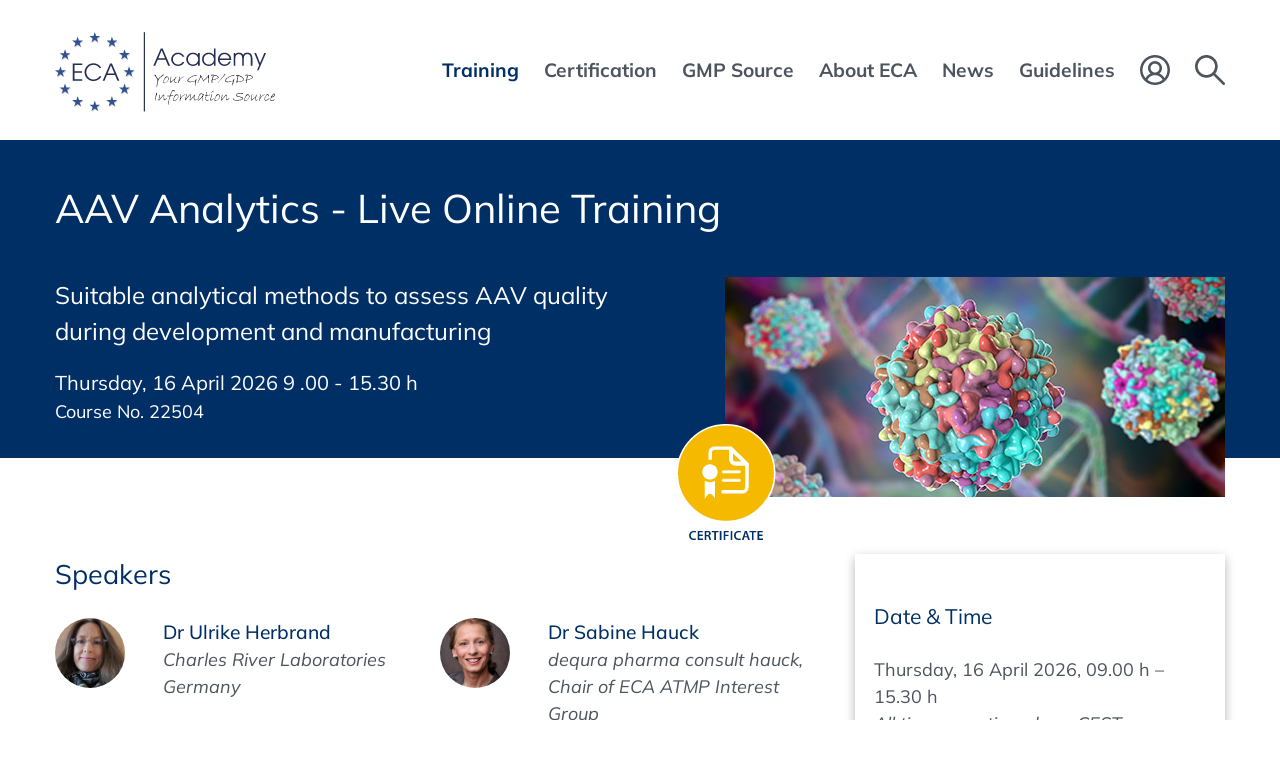

--- FILE ---
content_type: text/html; charset=UTF-8
request_url: https://www.gmp-compliance.org/training/gmp-course-conference/smart-aav-analytical-method-toolbox
body_size: 18085
content:
<!DOCTYPE html>
<html lang="en">
<head>
<link rel="preconnect" href="//privacy-proxy.usercentrics.eu">
<link rel="preload" href="//privacy-proxy.usercentrics.eu/latest/uc-block.bundle.js" as="script">
<script type="application/javascript" src="https://privacy-proxy.usercentrics.eu/latest/uc-block.bundle.js"></script>
<script>uc.deactivateBlocking(['BJ59EidsWQ',])</script>
      <meta charset="UTF-8">
    <title>AAV Analytics - Live Online Training - ECA Academy</title>
    <base href="https://www.gmp-compliance.org/">

          <meta name="robots" content="index,follow">
      <meta name="description" content="This course is addressed to all people involved in the day-to-day work of AAV with manufacturing, method development and optimisation and analysis. The course is designed so that participants with little or no experience, as well as those with years of experience, can learn new and important knowledge while working …">
      <meta name="generator" content="Contao Open Source CMS">
    
          <link rel="canonical" href="https://www.gmp-compliance.org/training/gmp-course-conference/smart-aav-analytical-method-toolbox">
    
    <meta name="viewport" content="width=device-width, initial-scale=1, user-scalable=yes">
        <link rel="stylesheet" href="assets/css/frontend.css,mobile-navigation.scss,megamenu.scss,animate.css,st...-c969b62a.css">        <script src="assets/js/jquery.min.js,mobile-navigation.js,ixan.js,injectinvisiblecss.js...-ec74b4f1.js"></script><script src="files/x-theme/dependencies/touchswipe/jquery.touchSwipe.min.js?v=fe352c30"></script><script>var c4g_rq = '';</script><style>.persons-container.persons-hide .person-container:nth-child(n+9) {display: none;}</style><link rel="shortcut icon" type="image/x-icon" href="files/custom/images/favicon.ico">
<link rel="apple-touch-icon-precomposed" href="files/custom/images/apple-touch-icon.png" />
  
<!-- Google Tag Manager -->
<script type="text/javascript">(function(w,d,s,l,i){w[l]=w[l]||[];w[l].push({'gtm.start':new Date().getTime(),event:'gtm.js'});var f=d.getElementsByTagName(s)[0],j=d.createElement(s),dl=l!='dataLayer'?'&l='+l:'';j.async=!0;j.src='https://www.googletagmanager.com/gtm.js?id='+i+dl;f.parentNode.insertBefore(j,f)})(window,document,'script','dataLayer','GTM-NHS3KL')</script>
<!-- End Google Tag Manager -->

</head>
<body id="top" class="no-script RightPanel">


      
<div class="custom">
      
<div id="body-top">
  <div class="inside">
    
<!-- indexer::stop -->
<div class="ce_body_top">

    
    
    <!-- body-top-header begin -->
    <div class="body-top-header original-header">
        <div class="grid-container">
                        <div class="grid-x">
                <div class="text-left shrink logo cell">
<div class="ce_image cell block">

        
  
  
<figure class="image_container">
      <a href="./" title="ECA Academy - ECA Academy">
  
  

<img src="assets/images/6/ECA-Academy-Logo-2463c7a9.svg" width="220" height="80" alt="ECA Academy - ECA Academy">


      </a>
  
  </figure>



</div>
  

</div><div class="text-right auto mobile-navigation-trigger main-navigation-mobile cell auto hide-for-large text-right"><div class="mnavbar"><div class="navbar bar-top"></div><div class="navbar bar-middle"></div><div class="navbar bar-bottom"></div></div></div><div class="text-right auto main-navigation-desktop cell show-for-large">
<!-- indexer::stop -->
<nav class="mod_navigation block">

  
  <a href="training/gmp-course-conference/smart-aav-analytical-method-toolbox#skipNavigation1" class="invisible">Skip navigation</a>

  

<!-- indexer::stop -->
<ul class="level_1">

    
        
            
                <li class="submenu trail first mega-menu">
                    <a href="training/all-gmp-courses-conferences" title="Training" class="submenu trail first" aria-haspopup="true" itemprop="url">
                        <span itemprop="name">Training</span>
                    </a>
                    

<!-- indexer::stop -->
<ul class="level_2">

    
        
            
                <li class="trail event-list-content first mega-menu-item">
                    <div class="menu-container">
                        <p><div class="ce_ContainerStart grid-container">

<div class="ce_ixelgen_headline_extended h3 mb-0 cell block">

        
  
                
                        <p class="headline_extended below"><strong class="h3">Subject Areas</strong></p>            
    


</div>

<div class="ce_hyperlink cell medium-4 block">

        
  
          <a href="training/gmp-courses-and-conferences-by-topic" class="hyperlink_txt" title="Full list of training courses by topic">Full list of training courses by topic</a>
      

</div>
<div class="ce_GridStart mt-10px grid-margin-x grid-x">

<div class="ce_hyperlink cell medium-4 block">

        
  
          <a href="training/gmp-courses-and-conferences-by-topic/gmp-basic-training-courses" class="hyperlink_txt" title="GMP Basic Training Courses">GMP Basic Training Courses</a>
      

</div>

<div class="ce_hyperlink cell medium-4 block">

        
  
          <a href="training/gmp-courses-and-conferences-by-topic/gmp-courses-conferences-quality-assurance" class="hyperlink_txt" title="Quality Assurance">Quality Assurance</a>
      

</div>

<div class="ce_hyperlink cell medium-4 block">

        
  
          <a href="training/all-gmp-courses-conferences/gmp-courses-and-conferences-by-topic/gmp-training-courses-qualified-person-qp" class="hyperlink_txt" title="Qualified Person &#40;QP&#41;">Qualified Person &#40;QP&#41;</a>
      

</div>

<div class="ce_hyperlink cell medium-4 block">

        
  
          <a href="training/gmp-courses-and-conferences-by-topic/gmp-courses-conferences-validation" class="hyperlink_txt" title="Validation / Qualification">Validation / Qualification</a>
      

</div>

<div class="ce_hyperlink cell medium-4 block">

        
  
          <a href="training/all-gmp-courses-conferences/gmp-courses-and-conferences-by-topic/gmp-training-courses-computer-validation" class="hyperlink_txt" title="Computer Validation / IT Compliance">Computer Validation / IT Compliance</a>
      

</div>

<div class="ce_hyperlink cell medium-4 block">

        
  
          <a href="training/gmp-courses-and-conferences-by-topic/artificial-intelligence-ai" class="hyperlink_txt" title="NEW! Artificial Intelligence &#40;AI&#41;">NEW! Artificial Intelligence &#40;AI&#41;</a>
      

</div>

<div class="ce_hyperlink cell medium-4 block">

        
  
          <a href="training/gmp-courses-and-conferences-by-topic/gmp-courses-conferences-quality-control" class="hyperlink_txt" title="Quality Control / Analytics">Quality Control / Analytics</a>
      

</div>

<div class="ce_hyperlink cell medium-4 block">

        
  
          <a href="training/all-gmp-courses-conferences/gmp-courses-and-conferences-by-topic/gmp-training-courses-general-microbiological-topics" class="hyperlink_txt" title="Microbiology / Hygiene">Microbiology / Hygiene</a>
      

</div>

<div class="ce_hyperlink cell medium-4 block">

        
  
          <a href="training/gmp-courses-and-conferences-by-topic/gmp-courses-conferences-technical-operations" class="hyperlink_txt" title="Pharmaceutical Technology">Pharmaceutical Technology</a>
      

</div>

<div class="ce_hyperlink cell medium-4 block">

        
  
          <a href="training/gmp-courses-and-conferences-by-topic/gmp-courses-conferences-aseptic-manufacturing" class="hyperlink_txt" title="Sterile Manufacturing">Sterile Manufacturing</a>
      

</div>

<div class="ce_hyperlink cell medium-4 block">

        
  
          <a href="training/all-gmp-courses-conferences/gmp-courses-and-conferences-by-topic/gmp-training-courses-others" class="hyperlink_txt" title="Other Manufacturing Areas">Other Manufacturing Areas</a>
      

</div>

<div class="ce_hyperlink cell medium-4 block">

        
  
          <a href="training/gmp-courses-and-conferences-by-topic/gmp-training-courses-packaging" class="hyperlink_txt" title="Packaging / Packaging Material">Packaging / Packaging Material</a>
      

</div>

<div class="ce_hyperlink cell medium-4 block">

        
  
          <a href="training/gmp-courses-and-conferences-by-topic/gmp-courses-conferences-storage-distribution-transportation" class="hyperlink_txt" title="Good Distribution Practice">Good Distribution Practice</a>
      

</div>

<div class="ce_hyperlink cell medium-4 block">

        
  
          <a href="training/gmp-courses-and-conferences-by-topic/gmp-courses-conferences-pharmaceutical-development" class="hyperlink_txt" title="Development">Development</a>
      

</div>

<div class="ce_hyperlink cell medium-4 block">

        
  
          <a href="training/gmp-courses-and-conferences-by-topic/gmp-training-courses-regulatory-affairs" class="hyperlink_txt" title="Regulatory Affairs">Regulatory Affairs</a>
      

</div>

<div class="ce_hyperlink cell medium-4 block">

        
  
          <a href="training/gmp-courses-and-conferences-by-topic/gmp-courses-conferences-biotechnology" class="hyperlink_txt" title="Biotechnology / Blood / ATMP">Biotechnology / Blood / ATMP</a>
      

</div>

<div class="ce_hyperlink cell medium-4 block">

        
  
          <a href="training/gmp-courses-and-conferences-by-topic/gmp-courses-conferences-apis-excipients" class="hyperlink_txt" title="APIs / Excipients">APIs / Excipients</a>
      

</div>

<div class="ce_hyperlink cell medium-4 block">

        
  
          <a href="training/gmp-courses-and-conferences-by-topic/gmp-training-courses-medical-devices" class="hyperlink_txt" title="Medical Devices">Medical Devices</a>
      

</div>
</div>

<div class="ce_ixelgen_headline_extended h3 mb-0 mt-2 cell block">

        
  
                
                        <p class="headline_extended below"><strong class="h3">Training Format</strong></p>            
    


</div>
<div class="ce_GridStart grid-margin-x grid-x">

<div class="ce_hyperlink cell medium-4 block">

        
  
          <a href="/searchresults?type=ONSITE" class="hyperlink_txt" title="Onsite - In Conference Hotel">Onsite - In Conference Hotel</a>
      

</div>

<div class="ce_hyperlink cell medium-4 block">

        
  
          <a href="/searchresults?type=ONLINE" class="hyperlink_txt" title="Online">Online</a>
      

</div>

<div class="ce_hyperlink cell medium-4 block">

        
  
          <a href="/searchresults?type=RECORDING" class="hyperlink_txt" title="Recording / On Demand">Recording / On Demand</a>
      

</div>
</div>

<div class="ce_ixelgen_headline_extended h3 mb-0 mt-2 cell block">

        
  
                
                        <p class="headline_extended below"><strong class="h3">Top Events</strong></p>            
    


</div>
<div class="ce_GridStart grid-margin-x grid-x">

<div class="ce_hyperlink cell medium-4 block">

        
  
          <a href="training/top-events" class="hyperlink_txt" title="Top Events">Top Events</a>
      

</div>
</div>

<div class="ce_ixelgen_headline_extended h3 mb-0 mt-2 cell block">

        
  
                
                        <p class="headline_extended below"><strong class="h3">Additional Services</strong></p>            
    


</div>
<div class="ce_GridStart grid-margin-x grid-x">

<div class="ce_hyperlink cell medium-4 block">

        
  
          <a href="training/gmp-gdp-in-house-trainings" class="hyperlink_txt" title="In-House Training Courses">In-House Training Courses</a>
      

</div>

<div class="ce_hyperlink cell medium-4 block">

        
  
          <a href="on-demand-online-training/gmp-gdp-elearning" class="hyperlink_txt" title="E-Learning">E-Learning</a>
      

</div>
</div>

<div class="ce_ixelgen_headline_extended h3 mb-0 mt-2 cell block">

        
  
                
                        <p class="headline_extended below"><strong class="h3">Further Information</strong></p>            
    


</div>
<div class="ce_GridStart grid-margin-x grid-x">

<div class="ce_hyperlink cell medium-4 block">

        
  
          <a href="training/online-training-technical-information" class="hyperlink_txt" title="Technical Information">Technical Information</a>
      

</div>

<div class="ce_hyperlink cell medium-4 block">

        
  
          <a href="training/exhibitions-and-sponsoring" class="hyperlink_txt" title="Exhibitions and Sponsoring">Exhibitions and Sponsoring</a>
      

</div>
</div>
</div>
  
</p>                    </div>
                    <a href="training/all-gmp-courses-conferences" title="All GMP Courses &amp; Conferences" class="trail event-list-content first default"  itemprop="url">
                        <span itemprop="name">Events Overview</span>
                    </a>
                                    </li>

            
        
    
        
            
                <li class="default">
                    <a href="training/gmp-courses-and-conferences-by-topic" title="GMP Training Courses &amp; Conferences by topic" itemprop="url">
                        <span itemprop="name">Events by Topic</span>
                    </a>
                                    </li>

            
        
    
        
            
                <li class="event-list-content default">
                    <a href="training/top-events" title="Top Events" class="event-list-content" itemprop="url">
                        <span itemprop="name">Top Events</span>
                    </a>
                                    </li>

            
        
    
        
            
                <li class="event-list-content default">
                    <a href="searchresults?type=ONSITE" title="Onsite - In Conference Hotel" class="event-list-content" itemprop="url">
                        <span itemprop="name">Onsite - In Conference Hotel</span>
                    </a>
                                    </li>

            
        
    
        
            
                <li class="event-list-content default">
                    <a href="searchresults?type=ONLINE" title="Online" class="event-list-content" itemprop="url">
                        <span itemprop="name">Online</span>
                    </a>
                                    </li>

            
        
    
        
            
                <li class="event-list-content default">
                    <a href="searchresults?type=RECORDING" title="Recording / On Demand" class="event-list-content" itemprop="url">
                        <span itemprop="name">Recording / On Demand</span>
                    </a>
                                    </li>

            
        
    
        
            
                <li class="submenu default">
                    <a href="training/gmp-gdp-in-house-trainings" title="Additional Services" class="submenu" aria-haspopup="true" itemprop="url">
                        <span itemprop="name">Additional Services</span>
                    </a>
                    

<!-- indexer::stop -->
<ul class="level_3">

    
        
            
                <li class="first default">
                    <a href="training/gmp-gdp-in-house-trainings" title="GMP and GDP In-house Training Programme" class="first" itemprop="url">
                        <span itemprop="name">Inhouse Training Programme</span>
                    </a>
                                    </li>

            
        
    
        
            
                <li class="last default">
                    <a href="on-demand-online-training/gmp-gdp-elearning" title="GMP and GDP eLearning" class="last" itemprop="url">
                        <span itemprop="name">GMP/GDP eLearning</span>
                    </a>
                                    </li>

            
        
    
</ul>
<!-- indexer::continue -->
                </li>

            
        
    
        
            
                <li class="submenu default">
                    <a href="training/online-training-technical-information" title="Further Information" class="submenu" aria-haspopup="true" itemprop="url">
                        <span itemprop="name">Further Information</span>
                    </a>
                    

<!-- indexer::stop -->
<ul class="level_3">

    
        
            
                <li class="membership first default">
                    <a href="training/online-training-technical-information" title="Online Training - Technical Information" class="membership first" itemprop="url">
                        <span itemprop="name">Technical Information</span>
                    </a>
                                    </li>

            
        
    
        
            
                <li class="last default">
                    <a href="training/exhibitions-and-sponsoring" title="Conferences - Exhibition and Sponsoring" class="last" itemprop="url">
                        <span itemprop="name">Exhibitions & Sponsoring</span>
                    </a>
                                    </li>

            
        
    
</ul>
<!-- indexer::continue -->
                </li>

            
        
    
        
            
                <li class="membership last default">
                    <a href="go-green" title="GOGREEN - Concept Heidelberg sends carbon neutral klimaneutral" class="membership last" itemprop="url">
                        <span itemprop="name">GoGreen</span>
                    </a>
                                    </li>

            
        
    
</ul>
<!-- indexer::continue -->
                </li>

            
        
    
        
            
                <li class="submenu mega-menu">
                    <a href="certification/gmp-gdp-certification-programme" title="Certification" class="submenu" aria-haspopup="true" itemprop="url">
                        <span itemprop="name">Certification</span>
                    </a>
                    

<!-- indexer::stop -->
<ul class="level_2">

    
        
            
                <li class="first mega-menu-item">
                    <div class="menu-container">
                        <p><div class="ce_ContainerStart grid-container">

<div class="ce_ixelgen_headline_extended h3 mb-0 cell block">

        
  
                
                        <p class="headline_extended below"><strong class="h3">All GMP/GDP Certification Programmes</strong></p>            
    


</div>
<div class="ce_GridStart grid-margin-x grid-x">

<div class="ce_hyperlink cell large-4 block">

        
  
          <a href="certification/gmp-gdp-certification-programme" class="hyperlink_txt" title="More Information about the Certification Scheme">More Information about the Certification Scheme</a>
      

</div>

<div class="navigation-3-cols cell mt-1"><!-- indexer::stop -->
      <div class="layout_latest layout_latest_megamenu ce_hyperlink cell arc_6 block  first even">  
  <a href="certification/gmp-gdp-certification-program/eca-certified-data-integrity-manager" class="hyperlink_txt" title="ECA Certified Data Integrity Manager">Data Integrity Manager</a>
</div><div class="layout_latest layout_latest_megamenu ce_hyperlink cell arc_6 block  odd">  
  <a href="certification/gmp-gdp-certification-program/eca-certified-validation-manager" class="hyperlink_txt" title="ECA Certified Validation Manager">Validation Manager</a>
</div><div class="layout_latest layout_latest_megamenu ce_hyperlink cell arc_6 block  even">  
  <a href="certification/gmp-gdp-certification-program/eca-certified-quality-assurance-manager" class="hyperlink_txt" title="ECA Certified Quality Assurance Manager">Quality Assurance Manager</a>
</div><div class="layout_latest layout_latest_megamenu ce_hyperlink cell arc_6 block  odd">  
  <a href="certification/gmp-gdp-certification-program/eca-certified-api-production-manager" class="hyperlink_txt" title="ECA Certified API Production Manager">API Production Manager</a>
</div><div class="layout_latest layout_latest_megamenu ce_hyperlink cell arc_6 block  even">  
  <a href="certification/gmp-gdp-certification-program/eca-certified-quality-control-manager" class="hyperlink_txt" title="ECA Certified Quality Control Manager">Quality Control Manager</a>
</div><div class="layout_latest layout_latest_megamenu ce_hyperlink cell arc_6 block  odd">  
  <a href="certification/gmp-gdp-certification-program/eca-certified-technical-operations-manager" class="hyperlink_txt" title="ECA Certified Technical Operations Manager">Technical Operations Manager</a>
</div><div class="layout_latest layout_latest_megamenu ce_hyperlink cell arc_6 block  even">  
  <a href="certification/gmp-gdp-certification-program/eca-certified-computer-validation-manager" class="hyperlink_txt" title="ECA Certified Computer Validation Manager">Computer Validation Manager</a>
</div><div class="layout_latest layout_latest_megamenu ce_hyperlink cell arc_6 block  odd">  
  <a href="certification/gmp-gdp-certification-program/eca-certified-regulatory-affairs-manager" class="hyperlink_txt" title="ECA Certified Regulatory Affairs Manager">Regulatory Affairs Manager</a>
</div><div class="layout_latest layout_latest_megamenu ce_hyperlink cell arc_6 block  even">  
  <a href="certification/gmp-gdp-certification-program/eca-certified-microbiological-laboratory-manager" class="hyperlink_txt" title="ECA Certified Microbiological Laboratory Manager">Microbiological Laboratory Manager</a>
</div><div class="layout_latest layout_latest_megamenu ce_hyperlink cell arc_6 block  odd">  
  <a href="certification/gmp-gdp-certification-program/eca-certified-sterile-production-manager" class="hyperlink_txt" title="ECA Certified Sterile Production Manager">Sterile Production Manager</a>
</div><div class="layout_latest layout_latest_megamenu ce_hyperlink cell arc_6 block  even">  
  <a href="certification/gmp-gdp-certification-program/eca-certified-pharmaceutical-development-manager" class="hyperlink_txt" title="ECA Certified Pharmaceutical Development Manager">Pharmaceutical Development Manager</a>
</div><div class="layout_latest layout_latest_megamenu ce_hyperlink cell arc_6 block  odd">  
  <a href="certification/gmp-gdp-certification-program/eca-certified-biotech-manager" class="hyperlink_txt" title="ECA Certified Biotech Manager">Biotech Manager</a>
</div><div class="layout_latest layout_latest_megamenu ce_hyperlink cell arc_6 block  even">  
  <a href="certification/gmp-gdp-certification-program/eca-certified-gmp-auditor" class="hyperlink_txt" title="ECA Certified GMP Auditor">GMP Auditor</a>
</div><div class="layout_latest layout_latest_megamenu ce_hyperlink cell arc_6 block  odd">  
  <a href="certification/gmp-gdp-certification-program/eca-certified-gdp-compliance-manager" class="hyperlink_txt" title="ECA Certified GDP Compliance Manager">GDP Compliance Manager</a>
</div><div class="layout_latest layout_latest_megamenu ce_hyperlink cell arc_6 block  last even">  
  <a href="certification/gmp-gdp-certification-program/eca-certified-packaging-manager" class="hyperlink_txt" title="ECA Certified Packaging Manager">Packaging Manager</a>
</div>  <!-- indexer::continue -->

</div></div>

<div class="ce_ixelgen_headline_extended h3 mb-0 mt-2 cell block">

        
  
                
                        <p class="headline_extended below"><strong class="h3">What Certification do we offer?</strong></p>            
    


</div>
<div class="ce_GridStart grid-margin-x grid-x">

<div class="ce_hyperlink cell large-4 block">

        
  
          <a href="certification/gmp-gdp-training-certificate/proof-your-qualification" class="hyperlink_txt" title="GMP/GDP Certificate for Participants">GMP/GDP Certificate for Participants</a>
      

</div>
</div>
</div>
  
</p>                    </div>
                    <a href="certification/gmp-gdp-certification-programme" title="GMP and GDP Certification Programme" class="first default"  itemprop="url">
                        <span itemprop="name">GMP and GDP Certification Programme</span>
                    </a>
                                    </li>

            
        
    
        
            
                <li class="last default">
                    <a href="certification/gmp-gdp-training-certificate/proof-your-qualification" title="GMP/GDP Certificate  – Proof of your Qualification" class="last" itemprop="url">
                        <span itemprop="name">GMP/GDP Certificate</span>
                    </a>
                                    </li>

            
        
    
</ul>
<!-- indexer::continue -->
                </li>

            
        
    
        
            
                <li class="submenu mega-menu">
                    <a href="what-is-gmp" title="Services" class="submenu" aria-haspopup="true" itemprop="url">
                        <span itemprop="name">GMP Source</span>
                    </a>
                    

<!-- indexer::stop -->
<ul class="level_2">

    
        
            
                <li class="submenu first mega-menu-item">
                    <div class="menu-container">
                        <div class="ce_ContainerStart grid-container">

<div class="ce_ixelgen_headline_extended h3 mb-0 cell block">

        
  
                
                        <p class="headline_extended below"><strong class="h3">GMP Information and Databases</strong></p>            
    


</div>
<div class="ce_GridStart grid-margin-x grid-x">

<div class="ce_hyperlink cell large-4 block">

        
  
          <a href="what-is-gmp" class="hyperlink_txt" title="What is GMP?">What is GMP?</a>
      

</div>

<div class="ce_hyperlink cell large-4 block">

        
  
          <a href="gmp-inspection-databases" class="hyperlink_txt" title="GMP Inspection Databases">GMP Inspection Databases</a>
      

</div>

<div class="ce_hyperlink cell large-4 block">

        
  
          <a href="training/gmp-gdp-training-matrix" class="hyperlink_txt" title="GMP/GDP Matrix">GMP/GDP Matrix</a>
      

</div>

<div class="ce_hyperlink cell large-4 block">

        
  
          <a href="gmp-app" class="hyperlink_txt" title="GMP Web App">GMP Web App</a>
      

</div>

<div class="ce_hyperlink cell large-4 block">

        
  
          <a href="guidelines/gmp-guidelines-download" class="hyperlink_txt" title="International GMP Guides">International GMP Guides</a>
      

</div>

<div class="ce_hyperlink cell large-4 block">

        
  
          <a href="glossary-of-terms-und-abbreviations" class="hyperlink_txt" title="Glossary of Terms und Abbreviations">Glossary of Terms und Abbreviations</a>
      

</div>
</div>

<div class="ce_ixelgen_headline_extended h3 mb-0 mt-2 cell block">

        
  
                
                        <p class="headline_extended below"><strong class="h3">Publications</strong></p>            
    


</div>
<div class="ce_GridStart grid-margin-x grid-x">

<div class="ce_hyperlink cell large-4 block">

        
  
          <a href="publications/gmp-reports" class="hyperlink_txt" title="GMP Report">GMP Report</a>
      

</div>

<div class="ce_hyperlink cell large-4 block">

        
  
          <a href="gmp-journal" class="hyperlink_txt" title="GMP Journal">GMP Journal</a>
      

</div>

<div class="ce_hyperlink cell large-4 block">

        
  
          <a href="publications/gmp-publications" class="hyperlink_txt" title="GMP/GDP Publications">GMP/GDP Publications</a>
      

</div>

<div class="ce_hyperlink cell large-4 block">

        
  
          <a href="publications/gmp-q-a-guide" class="hyperlink_txt" title="Q&A Guide">Q&A Guide</a>
      

</div>
</div>

<div class="ce_ixelgen_headline_extended h3 mb-0 mt-2 cell block">

        
  
                
                        <p class="headline_extended below"><strong class="h3">GMP Links</strong></p>            
    


</div>
<div class="ce_GridStart grid-margin-x grid-x">

<div class="ce_hyperlink cell large-4 block">

        
  
          <a href="guidelines/links/link-navigator" class="hyperlink_txt" title="Link-Navigator">Link-Navigator</a>
      

</div>

<div class="ce_hyperlink cell large-4 block">

        
  
          <a href="guidelines/links/links-gmp-newsreader" class="hyperlink_txt" title="GMP-Newsreader">GMP-Newsreader</a>
      

</div>

<div class="ce_hyperlink cell large-4 block">

        
  
          <a href="guidelines/links/links-gmp-regulations" class="hyperlink_txt" title="GMP-Regulations">GMP-Regulations</a>
      

</div>

<div class="ce_hyperlink cell large-4 block">

        
  
          <a href="guidelines/links/links-pharmaceutical-associations" class="hyperlink_txt" title="Pharmaceutical Associations">Pharmaceutical Associations</a>
      

</div>

<div class="ce_hyperlink cell large-4 block">

        
  
          <a href="guidelines/links/links-regulatory-authorities" class="hyperlink_txt" title="Regulatory Authorities">Regulatory Authorities</a>
      

</div>

<div class="ce_hyperlink cell large-4 block">

        
  
          <a href="guidelines/links/links-others" class="hyperlink_txt" title="Others">Others</a>
      

</div>
</div>
</div>
  
                    </div>
                    <a href="what-is-gmp" title="GMP Information and Databases" class="submenu first default"  aria-haspopup="true" itemprop="url">
                        <span itemprop="name">GMP Information and Databases</span>
                    </a>
                    

<!-- indexer::stop -->
<ul class="level_3">

    
        
            
                <li class="first default">
                    <a href="what-is-gmp" title="What is GMP?" class="first" itemprop="url">
                        <span itemprop="name">What is GMP?</span>
                    </a>
                                    </li>

            
        
    
        
            
                <li class="default">
                    <a href="gmp-inspection-databases" title="GMP Inspection Databases" itemprop="url">
                        <span itemprop="name">GMP Inspection Databases</span>
                    </a>
                                    </li>

            
        
    
        
            
                <li class="default">
                    <a href="training/gmp-gdp-training-matrix" title="GMP/GDP Training Matrix" itemprop="url">
                        <span itemprop="name">GMP/GDP Training Matrix</span>
                    </a>
                                    </li>

            
        
    
        
            
                <li class="default">
                    <a href="glossary-of-terms-und-abbreviations" title="Glossary of Terms und Abbreviations" itemprop="url">
                        <span itemprop="name">Glossary of Terms und Abbreviations</span>
                    </a>
                                    </li>

            
        
    
        
            
                <li class="default">
                    <a href="gmp-app" title="GMP WebApp from ECA" itemprop="url">
                        <span itemprop="name">GMP Web App</span>
                    </a>
                                    </li>

            
        
    
        
            
                <li class="link-navigator last default">
                    <a href="guidelines/gmp-guidelines-download" title="GMP Guidelines - Downloads" class="link-navigator last" itemprop="url">
                        <span itemprop="name">International GMP Guides</span>
                    </a>
                                    </li>

            
        
    
</ul>
<!-- indexer::continue -->
                </li>

            
        
    
        
            
                <li class="submenu default">
                    <a href="publications/gmp-reports" title="Publications" class="submenu" aria-haspopup="true" itemprop="url">
                        <span itemprop="name">Publications</span>
                    </a>
                    

<!-- indexer::stop -->
<ul class="level_3">

    
        
            
                <li class="publications first default">
                    <a href="publications/gmp-reports" title="GMP Reports" class="publications first" itemprop="url">
                        <span itemprop="name">GMP Reports</span>
                    </a>
                                    </li>

            
        
    
        
            
                <li class="default">
                    <a href="gmp-journal" title="GMP Journal" itemprop="url">
                        <span itemprop="name">GMP Journal</span>
                    </a>
                                    </li>

            
        
    
        
            
                <li class="publications default">
                    <a href="publications/gmp-publications" title="GMP/GDP Publications" class="publications" itemprop="url">
                        <span itemprop="name">GMP/GDP Publications</span>
                    </a>
                                    </li>

            
        
    
        
            
                <li class="guide last default">
                    <a href="publications/gmp-q-a-guide" title="GMP Question and Answer Guide" class="guide last" itemprop="url">
                        <span itemprop="name">Q&amp;A Guide</span>
                    </a>
                                    </li>

            
        
    
</ul>
<!-- indexer::continue -->
                </li>

            
        
    
        
            
                <li class="submenu last default">
                    <a href="guidelines/links/link-navigator" title="GMP Links" class="submenu last" aria-haspopup="true" itemprop="url">
                        <span itemprop="name">GMP Links</span>
                    </a>
                    

<!-- indexer::stop -->
<ul class="level_3">

    
        
            
                <li class="link-navigator first default">
                    <a href="guidelines/links/link-navigator" title="Link-Navigator" class="link-navigator first" itemprop="url">
                        <span itemprop="name">Links - Navigator</span>
                    </a>
                                    </li>

            
        
    
        
            
                <li class="default">
                    <a href="guidelines/links/links-gmp-newsreader" title="Links - GMP-Newsreader" itemprop="url">
                        <span itemprop="name">Links - GMP-Newsreader</span>
                    </a>
                                    </li>

            
        
    
        
            
                <li class="default">
                    <a href="guidelines/links/links-gmp-regulations" title="Links - GMP-Regulations" itemprop="url">
                        <span itemprop="name">Links - GMP-Regulations</span>
                    </a>
                                    </li>

            
        
    
        
            
                <li class="annual-meetings default">
                    <a href="guidelines/links/links-pharmaceutical-associations" title="Links - Pharmaceutical Associations" class="annual-meetings" itemprop="url">
                        <span itemprop="name">Links - Pharmaceutical Associations</span>
                    </a>
                                    </li>

            
        
    
        
            
                <li class="annual-meetings default">
                    <a href="guidelines/links/links-regulatory-authorities" title="Links - Regulatory Authorities" class="annual-meetings" itemprop="url">
                        <span itemprop="name">Links - Regulatory Authorities</span>
                    </a>
                                    </li>

            
        
    
        
            
                <li class="annual-meetings last default">
                    <a href="guidelines/links/links-others" title="Links - Others" class="annual-meetings last" itemprop="url">
                        <span itemprop="name">Links - Others</span>
                    </a>
                                    </li>

            
        
    
</ul>
<!-- indexer::continue -->
                </li>

            
        
    
</ul>
<!-- indexer::continue -->
                </li>

            
        
    
        
            
                <li class="submenu mega-menu">
                    <a href="about-the-academy" title="About ECA" class="submenu" aria-haspopup="true" itemprop="url">
                        <span itemprop="name">About ECA</span>
                    </a>
                    

<!-- indexer::stop -->
<ul class="level_2">

    
        
            
                <li class="submenu first mega-menu-item">
                    <div class="menu-container">
                        <div class="ce_ContainerStart grid-container">

<div class="ce_ixelgen_headline_extended h3 mb-0 cell block">

        
  
                
                        <p class="headline_extended below"><strong class="h3">About us</strong></p>            
    


</div>
<div class="ce_GridStart grid-margin-x grid-x">

<div class="ce_hyperlink cell medium-4 block">

        
  
          <a href="about-the-academy" class="hyperlink_txt" title="About the Academy">About the Academy</a>
      

</div>

<div class="ce_hyperlink cell medium-4 block">

        
  
          <a href="about-eca/about-the-foundation" class="hyperlink_txt" title="About the Foundation">About the Foundation</a>
      

</div>

<div class="ce_hyperlink cell medium-4 block">

        
  
          <a href="about-eca/interest-working-groups" class="hyperlink_txt" title="Interest & Working Groups">Interest & Working Groups</a>
      

</div>
</div>

<div class="ce_ixelgen_headline_extended h3 mb-0 mt-2 cell block">

        
  
                
                        <p class="headline_extended below"><strong class="h3">Services</strong></p>            
    


</div>
<div class="ce_GridStart grid-margin-x grid-x">

<div class="ce_hyperlink cell medium-4 block">

        
  
          <a href="eca-gmp-guides" class="hyperlink_txt" title="ECA GMP Guides">ECA GMP Guides</a>
      

</div>

<div class="ce_hyperlink cell medium-4 block">

        
  
          <a href="about-eca/eca-membership-opportunities" class="hyperlink_txt" title="ECA Membership Opportunities">ECA Membership Opportunities</a>
      

</div>
</div>

<div class="ce_ixelgen_headline_extended h3 mb-0 mt-2 cell block">

        
  
                
                        <p class="headline_extended below"><strong class="h3">Information</strong></p>            
    


</div>
<div class="ce_GridStart grid-margin-x grid-x">

<div class="ce_hyperlink cell medium-4 block">

        
  
          <a href="about-eca/question-answers-about-eca" class="hyperlink_txt" title="Questions and Answers">Q&As</a>
      

</div>

<div class="ce_hyperlink cell medium-4 block">

        
  
          <a href="about-eca/contact" class="hyperlink_txt" title="Contact">Contact</a>
      

</div>
</div>
</div>
  
                    </div>
                    <a href="about-the-academy" title="About Us" class="submenu first default"  aria-haspopup="true" itemprop="url">
                        <span itemprop="name">About Us</span>
                    </a>
                    

<!-- indexer::stop -->
<ul class="level_3">

    
        
            
                <li class="first default">
                    <a href="about-the-academy" title="About the Academy" class="first" itemprop="url">
                        <span itemprop="name">About the Academy</span>
                    </a>
                                    </li>

            
        
    
        
            
                <li class="default">
                    <a href="about-eca/about-the-foundation" title="About the Foundation" itemprop="url">
                        <span itemprop="name">About the Foundation</span>
                    </a>
                                    </li>

            
        
    
        
            
                <li class="last default">
                    <a href="about-eca/interest-working-groups" title="Interest and Working Groups" class="last" itemprop="url">
                        <span itemprop="name">Interest & Working Groups</span>
                    </a>
                                    </li>

            
        
    
</ul>
<!-- indexer::continue -->
                </li>

            
        
    
        
            
                <li class="submenu last default">
                    <a href="about-eca/question-answers-about-eca" title="Information" class="submenu last" aria-haspopup="true" itemprop="url">
                        <span itemprop="name">Information</span>
                    </a>
                    

<!-- indexer::stop -->
<ul class="level_3">

    
        
            
                <li class="membership first default">
                    <a href="about-eca/question-answers-about-eca" title="Question and Answers about ECA" class="membership first" itemprop="url">
                        <span itemprop="name">Q&As</span>
                    </a>
                                    </li>

            
        
    
        
            
                <li class="last default">
                    <a href="about-eca/contact" title="Contact" class="last" itemprop="url">
                        <span itemprop="name">Contact</span>
                    </a>
                                    </li>

            
        
    
</ul>
<!-- indexer::continue -->
                </li>

            
        
    
</ul>
<!-- indexer::continue -->
                </li>

            
        
    
        
            
                <li class="submenu GMP-News mega-menu">
                    <a href="gmp-news/latest-gmp-news" title="News" class="submenu GMP-News" aria-haspopup="true" itemprop="url">
                        <span itemprop="name">News</span>
                    </a>
                    

<!-- indexer::stop -->
<ul class="level_2">

    
        
            
                <li class="news-overview first mega-menu-item">
                    <div class="menu-container">
                        <p><div class="ce_ContainerStart grid-container">

<div class="ce_hyperlink h3 cell block">

        
  
          <a href="gmp-news/latest-gmp-news" class="hyperlink_txt" title="All Current News">All Current News</a>
      

</div>

<div class="ce_ixelgen_headline_extended h3 mb-0 mt-2 cell block">

        
  
                
                        <p class="headline_extended below"><strong class="h3">News by topic</strong></p>            
    


</div>
<div class="ce_GridStart grid-margin-x grid-x">

<div class="navigation-3-cols cell"><!-- indexer::stop -->
<div class="ce_hyperlink cell block">
  <a href="gmp-news/news-sort-by-topic/analytical-quality-control" class="hyperlink_txt" title="GMP News Analytical Quality Control">Analytical Quality Control</a>
</div>
<div class="ce_hyperlink cell block">
  <a href="gmp-news/news-sort-by-topic/apis-excipients" class="hyperlink_txt" title="GMP News APIs and Excipients">APIs and Excipients</a>
</div>
<div class="ce_hyperlink cell block">
  <a href="gmp-news/news-sort-by-topic/aseptic-microbiology" class="hyperlink_txt" title="GMP News - Aseptic / Microbiology">Aseptic / Microbiology</a>
</div>
<div class="ce_hyperlink cell block">
  <a href="gmp-news/news-sort-by-topic/blood-biologics-atmp" class="hyperlink_txt" title="GMP News - Blood / Biologics and ATMP">Blood / Biologics and ATMP</a>
</div>
<div class="ce_hyperlink cell block">
  <a href="gmp-news/news-sort-by-topic/computer-validation" class="hyperlink_txt" title="GMP News - Computer Validation">Computer Validation</a>
</div>
<div class="ce_hyperlink cell block">
  <a href="gmp-news/news-sort-by-topic/artificial-intelligence-ai" class="hyperlink_txt" title="GMP News - Artificial Intelligence &#40;AI&#41;">NEW! Artificial Intelligence &#40;AI&#41;</a>
</div>
<div class="ce_hyperlink cell block">
  <a href="gmp-news/news-sort-by-topic/counterfeit-medicines" class="hyperlink_txt" title="GMP News - Counterfeit Medicines">Counterfeit Medicines</a>
</div>
<div class="ce_hyperlink cell block">
  <a href="gmp-news/sort-by-topic/gmp-news-drug-safety-pharmacovigilance" class="hyperlink_txt" title="GMP News - Drug Safety/Pharmacovigilance">Drug Safety/Pharmacovigilance</a>
</div>
<div class="ce_hyperlink cell block">
  <a href="gmp-news/news-sort-by-topic/gmp-inspections-audits" class="hyperlink_txt" title="GMP News - Inspections/Audits">GMP Inspections/Audits</a>
</div>
<div class="ce_hyperlink cell block">
  <a href="gmp-news/news-sort-by-topic/good-distribution-practices" class="hyperlink_txt" title="Good Distribution Practices News">Good Distribution Practices</a>
</div>
<div class="ce_hyperlink cell block">
  <a href="gmp-news/sort-by-topic/gmp-news-herbal-medicinal-products-cannabis" class="hyperlink_txt" title="GMP News - Herbal Medicinal Products (incl. Cannabis)">Herbal Medicinal Products (incl. Cannabis)</a>
</div>
<div class="ce_hyperlink cell block">
  <a href="gmp-news/news-sort-by-topic/medical-devices" class="hyperlink_txt" title="GMP News - Medical Devices">Medical Devices</a>
</div>
<div class="ce_hyperlink cell block">
  <a href="gmp-news/news-sort-by-topic/packaging" class="hyperlink_txt" title="GMP News - Packaging">Packaging</a>
</div>
<div class="ce_hyperlink cell block">
  <a href="gmp-news/news-sort-by-topic/pharmaceutical-development-clinical-trials-gcp" class="hyperlink_txt" title="GMP News - Pharmaceutical Development / Clinical Trials / GCP">Pharmaceutical/Clinical Development</a>
</div>
<div class="ce_hyperlink cell block">
  <a href="gmp-news/news-sort-by-topic/pharmaceutical-technology" class="hyperlink_txt" title="GMP News - Pharmaceutical Technology">Pharmaceutical Technology</a>
</div>
<div class="ce_hyperlink cell block">
  <a href="gmp-news/news-sort-by-topic/quality-assurance" class="hyperlink_txt" title="GMP News - Quality Assurance">Quality Assurance</a>
</div>
<div class="ce_hyperlink cell block">
  <a href="gmp-news/news-sort-by-topic/regulatory-affairs" class="hyperlink_txt" title="GMP News - Regulatory Affairs">Regulatory Affairs</a>
</div>
<div class="ce_hyperlink cell block">
  <a href="gmp-news/news-sort-by-topic/validation" class="hyperlink_txt" title="GMP News - Validation">Validation</a>
</div>
<!-- indexer::continue -->

</div></div>

<div class="ce_hyperlink h3 mb-0 mt-1 cell block">

        
  
          <a href="gmp-newsletter" class="hyperlink_txt" title="Subscribe Newsletter">Subscribe Newsletter</a>
      

</div>
</div>
  
</p>                    </div>
                    <a href="gmp-news/latest-gmp-news" title="All Current GMP News" class="news-overview first default"  itemprop="url">
                        <span itemprop="name">All Current News</span>
                    </a>
                                    </li>

            
        
    
        
            
                <li class="submenu news-themensortiert default">
                    <a href="gmp-news/news-sort-by-topic/analytical-quality-control" title="News Sort By Topic" class="submenu news-themensortiert" aria-haspopup="true" itemprop="url">
                        <span itemprop="name">News Sort By Topic</span>
                    </a>
                    

<!-- indexer::stop -->
<ul class="level_3">

    
        
            
                <li class="news-overview-themes first default">
                    <a href="gmp-news/news-sort-by-topic/analytical-quality-control" title="GMP News Analytical Quality Control" class="news-overview-themes first" itemprop="url">
                        <span itemprop="name">Analytical Quality Control</span>
                    </a>
                                    </li>

            
        
    
        
            
                <li class="news-overview-themes default">
                    <a href="gmp-news/news-sort-by-topic/apis-excipients" title="GMP News APIs and Excipients" class="news-overview-themes" itemprop="url">
                        <span itemprop="name">APIs and Excipients</span>
                    </a>
                                    </li>

            
        
    
        
            
                <li class="news-overview-themes default">
                    <a href="gmp-news/news-sort-by-topic/aseptic-microbiology" title="GMP News - Aseptic / Microbiology" class="news-overview-themes" itemprop="url">
                        <span itemprop="name">Aseptic / Microbiology</span>
                    </a>
                                    </li>

            
        
    
        
            
                <li class="news-overview-themes default">
                    <a href="gmp-news/news-sort-by-topic/blood-biologics-atmp" title="GMP News - Blood / Biologics and ATMP" class="news-overview-themes" itemprop="url">
                        <span itemprop="name">Blood / Biologics and ATMP</span>
                    </a>
                                    </li>

            
        
    
        
            
                <li class="news-overview-themes default">
                    <a href="gmp-news/news-sort-by-topic/computer-validation" title="GMP News - Computer Validation" class="news-overview-themes" itemprop="url">
                        <span itemprop="name">Computer Validation</span>
                    </a>
                                    </li>

            
        
    
        
            
                <li class="news-overview-themes default">
                    <a href="gmp-news/news-sort-by-topic/artificial-intelligence-ai" title="GMP News - Artificial Intelligence &#40;AI&#41;" class="news-overview-themes" itemprop="url">
                        <span itemprop="name">NEW! Artificial Intelligence &#40;AI&#41;</span>
                    </a>
                                    </li>

            
        
    
        
            
                <li class="news-overview-themes default">
                    <a href="gmp-news/news-sort-by-topic/counterfeit-medicines" title="GMP News - Counterfeit Medicines" class="news-overview-themes" itemprop="url">
                        <span itemprop="name">Counterfeit Medicines</span>
                    </a>
                                    </li>

            
        
    
        
            
                <li class="news-overview-themes default">
                    <a href="gmp-news/sort-by-topic/gmp-news-drug-safety-pharmacovigilance" title="GMP News - Drug Safety/Pharmacovigilance" class="news-overview-themes" itemprop="url">
                        <span itemprop="name">Drug Safety/Pharmacovigilance</span>
                    </a>
                                    </li>

            
        
    
        
            
                <li class="news-overview-themes default">
                    <a href="gmp-news/news-sort-by-topic/gmp-inspections-audits" title="GMP News - Inspections/Audits" class="news-overview-themes" itemprop="url">
                        <span itemprop="name">GMP Inspections/Audits</span>
                    </a>
                                    </li>

            
        
    
        
            
                <li class="news-overview-themes default">
                    <a href="gmp-news/news-sort-by-topic/good-distribution-practices" title="Good Distribution Practices News" class="news-overview-themes" itemprop="url">
                        <span itemprop="name">Good Distribution Practices</span>
                    </a>
                                    </li>

            
        
    
        
            
                <li class="default">
                    <a href="gmp-news/sort-by-topic/gmp-news-herbal-medicinal-products-cannabis" title="GMP News - Herbal Medicinal Products (incl. Cannabis)" itemprop="url">
                        <span itemprop="name">Herbal Medicinal Products (incl. Cannabis)</span>
                    </a>
                                    </li>

            
        
    
        
            
                <li class="news-overview-themes default">
                    <a href="gmp-news/news-sort-by-topic/medical-devices" title="GMP News - Medical Devices" class="news-overview-themes" itemprop="url">
                        <span itemprop="name">Medical Devices</span>
                    </a>
                                    </li>

            
        
    
        
            
                <li class="news-overview-themes default">
                    <a href="gmp-news/news-sort-by-topic/packaging" title="GMP News - Packaging" class="news-overview-themes" itemprop="url">
                        <span itemprop="name">Packaging</span>
                    </a>
                                    </li>

            
        
    
        
            
                <li class="news-overview-themes default">
                    <a href="gmp-news/news-sort-by-topic/pharmaceutical-development-clinical-trials-gcp" title="GMP News - Pharmaceutical Development / Clinical Trials / GCP" class="news-overview-themes" itemprop="url">
                        <span itemprop="name">Pharmaceutical/Clinical Development</span>
                    </a>
                                    </li>

            
        
    
        
            
                <li class="news-overview-themes default">
                    <a href="gmp-news/news-sort-by-topic/pharmaceutical-technology" title="GMP News - Pharmaceutical Technology" class="news-overview-themes" itemprop="url">
                        <span itemprop="name">Pharmaceutical Technology</span>
                    </a>
                                    </li>

            
        
    
        
            
                <li class="news-overview-themes default">
                    <a href="gmp-news/news-sort-by-topic/quality-assurance" title="GMP News - Quality Assurance" class="news-overview-themes" itemprop="url">
                        <span itemprop="name">Quality Assurance</span>
                    </a>
                                    </li>

            
        
    
        
            
                <li class="news-overview-themes default">
                    <a href="gmp-news/news-sort-by-topic/regulatory-affairs" title="GMP News - Regulatory Affairs" class="news-overview-themes" itemprop="url">
                        <span itemprop="name">Regulatory Affairs</span>
                    </a>
                                    </li>

            
        
    
        
            
                <li class="news-overview-themes last default">
                    <a href="gmp-news/news-sort-by-topic/validation" title="GMP News - Validation" class="news-overview-themes last" itemprop="url">
                        <span itemprop="name">Validation</span>
                    </a>
                                    </li>

            
        
    
</ul>
<!-- indexer::continue -->
                </li>

            
        
    
        
            
                <li class="newsletter last default">
                    <a href="gmp-newsletter" title="Subscribe GMP Newsletter" class="newsletter last" itemprop="url">
                        <span itemprop="name">Subscribe Newsletter</span>
                    </a>
                                    </li>

            
        
    
</ul>
<!-- indexer::continue -->
                </li>

            
        
    
        
            
                <li class="default">
                    <a href="guidelines/gmp-guidelines" title="Guidelines" itemprop="url">
                        <span itemprop="name">Guidelines</span>
                    </a>
                                    </li>

            
        
    
        
            
                <li class="submenu member navigation-basic-icon navigation-members-icon default">
                    <a href="membership/your-membership" title="ECA Members Area" class="submenu member navigation-basic-icon navigation-members-icon" aria-haspopup="true" itemprop="url">
                        <span itemprop="name">Members Area</span>
                    </a>
                    

<!-- indexer::stop -->
<ul class="level_2">

    
        
            
                <li class="member navigation-basic-icon navigation-members-icon first last default">
                    <a href="your-membership" title="ECA Members Area" class="member navigation-basic-icon navigation-members-icon first last" itemprop="url">
                        <span itemprop="name">Members Area</span>
                    </a>
                                    </li>

            
        
    
</ul>
<!-- indexer::continue -->
                </li>

            
        
    
        
            
                <li class="navigation-basic-icon navigation-search-icon last default">
                    <a href="training/all-gmp-courses-conferences" title="Search" class="navigation-basic-icon navigation-search-icon last" itemprop="url">
                        <span itemprop="name">Search</span>
                    </a>
                                    </li>

            
        
    
</ul>
<!-- indexer::continue -->

  <span id="skipNavigation1" class="invisible"></span>

</nav>
<!-- indexer::continue -->
</div>            </div>
            
                    </div>
    </div>
    <!-- body-top-header end -->
    
</div>
<!-- indexer::continue -->
  

  </div>
</div>
  </div>
<div id="navi-mobile" class="hide-for-large"><div class="site-overlay"></div></div>
    <div id="wrapper">

                    
      
              <div id="container">

                      <main id="main">
              <div class="inside">
                

  <div class="mod_article pt-0 grid-container full block" id="events-list-content">
    
          <div class="grid-x">
<div class="mod_eventreader_seminar cell block" id="event-detail">

        
  
  

<script> 
var flagSeminarDetailIsRecorded = false;
</script>
<div class="header-banner-container mb-2"> 
  <div class="grid-container pt-2">
    <h1 class="pdf_include pdf-headline pdf-h1" style="color: #ffffff;">AAV Analytics - Live Online Training</h1>
  </div>
  <div class="grid-container header-banner"> 

    <div class="header-banner-left mt-0">
      <h2 class="font-size-xl mb-1 pdf_include pdf-headline pdf-h4" style="color: #ffffff">Suitable analytical methods to assess AAV quality during development and manufacturing</h2>      <p class="dateText font-size-l mb-0 pdf_include" style="color: #ffffff">Thursday, 16 April 2026 9 .00 - 15.30 h</p>
      <p class="streamId pdf_include" style="color: #ffffff">Course No. 22504</p> 
    </div>
    <a class="link-detail-certificate" href="certification/gmp-gdp-training-certificate/proof-your-qualification" title="Zertifikate"><?xml version="1.0" encoding="UTF-8"?>
<svg width="100" id="Ebene_1" data-name="Ebene 1" xmlns="http://www.w3.org/2000/svg" xmlns:xlink="http://www.w3.org/1999/xlink" viewBox="0 0 101 120">
  <defs>
    <style>
      .cls-1 {
        stroke-width: .6px;
      }

      .cls-1, .cls-2, .cls-3, .cls-4 {
        fill: none;
      }

      .cls-1, .cls-2, .cls-4 {
        stroke: #fff;
        stroke-miterlimit: 10;
      }

      .cls-2 {
        stroke-width: 1.2px;
      }

      .cls-5 {
        fill: #fff;
      }

      .cls-6 {
        fill: #f5ba00;
      }

      .cls-4 {
        stroke-width: 1.55px;
      }

      .cls-7 {
        fill: rgb(0,47,101);
      }

      .cls-8 {
        clip-path: url(#clippath);
      }
    </style>
    <clipPath id="clippath">
      <rect class="cls-3" width="101" height="120"/>
    </clipPath>
  </defs>
  <path class="cls-6" d="M50.5,100.22c27.18,0,49.22-22.04,49.22-49.22S77.68,1.77,50.5,1.77,1.28,23.81,1.28,50.99s22.04,49.22,49.22,49.22h0Z"/>
  <g class="cls-8">
    <path class="cls-4" d="M50.5,100.22c27.18,0,49.22-22.04,49.22-49.22S77.68,1.77,50.5,1.77,1.28,23.81,1.28,50.99s22.04,49.22,49.22,49.22h0Z"/>
  </g>
  <path class="cls-5" d="M47.83,59.5h16.13c.66,0,1.2-.54,1.2-1.2s-.54-1.2-1.2-1.2h-16.13c-.66,0-1.2.54-1.2,1.2s.54,1.2,1.2,1.2h0Z"/>
  <path class="cls-1" d="M47.83,59.5h16.13c.66,0,1.2-.54,1.2-1.2s-.54-1.2-1.2-1.2h-16.13c-.66,0-1.2.54-1.2,1.2s.54,1.2,1.2,1.2h0Z"/>
  <path class="cls-5" d="M47.83,50.91h16.13c.66,0,1.2-.54,1.2-1.2s-.54-1.2-1.2-1.2h-16.13c-.66,0-1.2.54-1.2,1.2s.54,1.2,1.2,1.2h0Z"/>
  <path class="cls-1" d="M47.83,50.91h16.13c.66,0,1.2-.54,1.2-1.2s-.54-1.2-1.2-1.2h-16.13c-.66,0-1.2.54-1.2,1.2s.54,1.2,1.2,1.2h0Z"/>
  <path class="cls-5" d="M42.1,49.78c0,4.3-3.49,7.79-7.79,7.79s-7.79-3.49-7.79-7.79,3.49-7.79,7.79-7.79,7.79,3.49,7.79,7.79h0Z"/>
  <path class="cls-5" d="M29.15,58.84s3.51,1.48,5.22,1.48,5.1-1.48,5.1-1.48v18.18s-2.67-5.05-5.2-5.05-5.12,5.05-5.12,5.05v-18.18h0Z"/>
  <path class="cls-5" d="M55.81,24.4h-16.65c-3.19,0-5.79,2.6-5.79,5.79v6.29c0,.8,2.32.85,2.32,0v-6.29c0-1.92,1.56-3.47,3.48-3.47h15.01v10.25c0,3.19,2.6,5.79,5.79,5.79h10.47v22.59c0,1.92-1.56,3.47-3.47,3.47h-19.73c-1.12,0-1.09,2.32,0,2.32h19.73c3.19,0,5.79-2.6,5.79-5.79v-5.71h0v-18.52l-16.94-16.72h0ZM59.99,39.76c-1.63,0-2.96-1.33-2.96-2.95v-7.35l10.44,10.31h-7.49Z"/>
  <path class="cls-2" d="M55.81,24.4h-16.65c-3.19,0-5.79,2.6-5.79,5.79v6.29c0,.8,2.32.85,2.32,0v-6.29c0-1.92,1.56-3.47,3.48-3.47h15.01v10.25c0,3.19,2.6,5.79,5.79,5.79h10.47v22.59c0,1.92-1.56,3.47-3.47,3.47h-19.73c-1.12,0-1.09,2.32,0,2.32h19.73c3.19,0,5.79-2.6,5.79-5.79v-5.71h0v-18.52l-16.94-16.72h0ZM59.99,39.76c-1.63,0-2.96-1.33-2.96-2.95v-7.35l10.44,10.31h-7.49Z"/>
  <path class="cls-7" d="M19.9,117.3c-.43.2-1.13.34-1.8.34-1.99,0-3.15-1.28-3.15-3.26,0-2.17,1.33-3.33,3.17-3.33.75,0,1.34.16,1.77.35l.36-1.32c-.34-.17-1.11-.4-2.2-.4-2.77,0-4.83,1.8-4.83,4.78,0,2.75,1.74,4.55,4.62,4.55,1.09,0,1.95-.2,2.34-.4l-.27-1.3h0ZM26.9,113.51h-3.41v-2.34h3.61v-1.35h-5.26v9.04h5.46v-1.35h-3.81v-2.66h3.41v-1.34h0ZM29.03,118.87h1.64v-3.72h.83c.94.03,1.37.4,1.63,1.58.26,1.13.47,1.87.6,2.13h1.7c-.19-.35-.43-1.4-.71-2.52-.23-.87-.62-1.5-1.26-1.74v-.04c.84-.31,1.64-1.1,1.64-2.27,0-.77-.28-1.4-.78-1.81-.6-.51-1.49-.72-2.79-.72-.95,0-1.88.08-2.5.19v8.92h0ZM30.66,111.08c.16-.04.5-.08,1.02-.08,1.07,0,1.77.46,1.77,1.45,0,.9-.7,1.49-1.81,1.49h-.98v-2.86h0ZM38.73,118.87h1.65v-7.66h2.6v-1.38h-6.83v1.38h2.58v7.66h0ZM44.31,109.82v9.04h1.65v-9.04h-1.65ZM48.13,118.87h1.65v-3.84h3.33v-1.35h-3.33v-2.5h3.57v-1.35h-5.22v9.04h0ZM55.23,109.82v9.04h1.65v-9.04h-1.65ZM65.25,117.3c-.43.2-1.13.34-1.8.34-1.99,0-3.15-1.28-3.15-3.26,0-2.17,1.33-3.33,3.17-3.33.75,0,1.34.16,1.77.35l.36-1.32c-.34-.17-1.11-.4-2.2-.4-2.76,0-4.83,1.8-4.83,4.78,0,2.75,1.74,4.55,4.62,4.55,1.09,0,1.95-.2,2.34-.4l-.27-1.3h0ZM71.97,116.3l.82,2.56h1.77l-2.94-9.04h-2.11l-2.9,9.04h1.7l.78-2.56h2.87ZM69.37,115.06l.7-2.23c.16-.54.3-1.17.43-1.69h.03c.13.52.28,1.14.46,1.69l.71,2.23h-2.32ZM76.74,118.87h1.65v-7.66h2.6v-1.38h-6.83v1.38h2.58v7.66h0ZM87.38,113.51h-3.41v-2.34h3.61v-1.35h-5.26v9.04h5.46v-1.35h-3.81v-2.66h3.41v-1.34h0Z"/>
</svg></a>
    <figure class="header-banner-right">
      <img src="files/eca/userImages/header.img/ECA-SMART-AAV-Analytical-Method.jpg" alt="header-image">
    </figure>

  </div>
</div>

<div class="event layout_full block upcoming">
<div class="grid-container"><div class="grid-x grid-margin-x">

<div class="column-left small-12 medium-6 large-8 cell">

<h2 class="pdf_include pdf-headline pdf-h2">Speakers</h2><div class="persons-container mb-2">
<div class="person-container"><figure><img class="image-circled" width="150" height="150" src="/files/eca/userImages/ref_img/Herbrand-Ulrike.jpg" alt="Dr Ulrike Herbrand" title="person"></figure><div class="content"><h3 class="pdf_include pdf-headline pdf-referent">Dr Ulrike Herbrand</h3><p class="pdf_include pdf-referent-body">Charles River Laboratories Germany</p></div></div>
<div class="person-container"><figure><img class="image-circled" width="150" height="150" src="/files/eca/userImages/ref_img/Hauck-Sabine.jpg" alt="Dr Sabine Hauck" title="person"></figure><div class="content"><h3 class="pdf_include pdf-headline pdf-referent">Dr Sabine Hauck</h3><p class="pdf_include pdf-referent-body">dequra pharma consult hauck, Chair of ECA ATMP Interest Group</p></div></div>
<div class="person-container"><figure><img class="image-circled" width="150" height="150" src="/files/eca/userImages/ref_img/Pach-Roland.jpg" alt="Dr Roland Pach" title="person"></figure><div class="content"><h3 class="pdf_include pdf-headline pdf-referent">Dr Roland Pach</h3><p class="pdf_include pdf-referent-body">Roche</p></div></div>
<div class="person-container"><figure><img class="image-circled" width="150" height="150" src="/files/eca/userImages/ref_img/Brack-Kerstin.jpg" alt="Dr Kerstin Brack" title="person"></figure><div class="content"><h3 class="pdf_include pdf-headline pdf-referent">Dr Kerstin Brack</h3><p class="pdf_include pdf-referent-body">Charles River Laboratories Germany</p></div></div>
<div class="person-container"><figure><img class="image-circled" width="150" height="150" src="/files/eca/userImages/ref_img/Liznar-Anna.jpg" alt="Anna Liznar" title="person"></figure><div class="content"><h3 class="pdf_include pdf-headline pdf-referent">Anna Liznar</h3><p class="pdf_include pdf-referent-body">PathoQuest</p></div></div>
<p class="persons-switcher mb-0" tabindex="0"><i class="icon icon-angle-double-down" aria-hidden="true"></i></p>
</div>
 <br>

          <div class="ce_text block columns"> 
        <div class="eventColumnWrapper pdf-remove-style"><div id="id_targetgroup" class="eventLeft pdf_include pdf-accordion pdf-remove-style highlight cat_targetgroup"><h3 class="catheader pdf-headline pdf-h3"><br>Target Group</h3><p><div>This course is addressed to all people involved in the day-to-day work of AAV with manufacturing, method development and optimisation and analysis. The course is designed so that participants with little or no experience, as well as those with years of<br />experience, can learn new and important knowledge while working with AAV.</div></p></div><div id="id_objectives" class="eventLeft pdf_include pdf-accordion pdf-remove-style cat_objectives"><h3 class="catheader pdf-headline pdf-h3">Objectives</h3><p><div><div>Following a brief introduction to ATMPs and its regulations, this course will explore optimization strategies for the formulation, production, and analysis of adeno-associated viruses (AAVs). Participants will understand challenges and learn practical solutions for efficiency and compliance. The course highlights common obstacles and offers practical solutions demonstrated through case studies, providing insights into applying GMP principles in different scenarios.<br /><br />In addition, expert speakers from manufacturing, research, and consultancy will share their experiences and lessons from GMP-compliant environments. Through their presentations, participants will gain a well-rounded understanding of the challenges and best practices in maintaining GMP compliance.<br /><br /><strong>Background</strong></div><div><div>Gene therapies are rapidly gaining popularity as a cutting-edge approach to treating a wide range of diseases, offering enormous potential to address conditions from degenerative diseases to rare congenital neurological disorders. These therapies have the potential to revolutionize medicine by targeting the underlying genetic causes of illnesses, providing long-lasting or even permanent therapeutic effects. Central to many DNA-based gene therapies is the use of viral vectors to deliver genetic material directly into the patient’s cells, and among the various viral vectors available, the most commonly used and highly regarded is the adeno-associated virus (AAV).<br /><br />The importance of AAV in the field of gene therapy cannot be overstated. Discovered in 1965, AAV has become the preferred vector due to its ability to efficiently transfer genetic material while exhibiting a relatively low immunogenic profile, meaning it is less likely to provoke an unwanted immune response. Additionally, AAV is known for its ability to transduce both dividing and non-dividing cells, making it a versatile tool for a variety of gene therapy applications. Its proven safety record, combined with its effectiveness in delivering therapeutic genes, has led to its widespread adoption in clinical trials and commercial gene therapies.<br /><br />AAV-based gene therapies are already showing promise in treating conditions such as spinal muscular atrophy, hemophilia, and certain inherited forms of blindness, highlighting their growing role in modern medicine. However, as with any biopharmaceutical product, there are significant challenges associated with the development and production of AAV therapies, particularly in defining the appropriate Critical Quality Attributes (CQAs) that ensure the safety, efficacy, and consistency of the final product. Establishing these CQAs is a complex and highly regulated process, and failure to do so correctly can lead to inefficiencies, wasted resources, and even setbacks in the development process. Determining the best way to define and measure these CQAs—without wasting valuable time and financial resources—is a critical task for any organization working in AAV manufacturing.</div><div> </div><div>This course will address these challenges head-on, providing valuable insights into how to effectively define CQAs for AAV products. It will explore strategies to optimize both the analytical methods and the manufacturing processes involved in the production of AAV-based gene therapies and their Quality Control. Participants will learn how to navigate these complexities efficiently and gain practical tools for improving the quality and scalability of AAV production, ultimately helping to bring these life-changing therapies to patients more quickly and reliably.</div></div></div></p></div></div><div id="id_programme" class="eventRight pdf_include pdf-accordion pdf-remove-style cat_programme"><h2 class="catheader pdf-headline pdf-h2"><br>Programme</h2><p><div><div><strong>Introduction in ATMP and their Regulations</strong><br /><em>Dr Sabine Hauck</em></div><ul><li>EMA and ICH guidelines for ATMPs, focusing on Gene Therapy products</li><li>GMP for ATMPs</li><li>Pharmacopoeial texts for AAV (Pharm. Eur. 3186, 5.34 and 5.2.12, USP viral vectors)</li></ul><div><div><strong>AAV Bioprocess – Fundamentals & Trends</strong><br /><em>Roland Pach</em></div><ul><li>AAV platforms – Pro & Cons</li><li>Manufacturing process</li><li>CPP & cQAs</li><li>Challenges & trends</li></ul></div><div><div><strong>Establishing Specifications for AAV Therapeutics – From Clinic to Commercial</strong><br /><em>Dr Kerstin Brack</em></div><ul><li> Unique characteristics of AAV therapeutic vectors and critical quality attributes</li><li> Regulatory guidance documents for setting specifications</li><li> Analytical procedures and phase-appropriate method qualification/validation</li><li> How to establish specifications and acceptance criteria</li><li> Key challenges</li></ul><div><strong>Identity Testing & Biosafety Testing of AAV with NGS </strong></div><div><em>Anna Liznar</em></div><ul><li> Regulatory background of AAV quality control</li><li> Virus detection for adventitious virus testing</li><li> Genome identity & integrity testing</li></ul><div><strong>AAV Analytical Toolbox for Stability Assessment</strong><br /><em>Dr Sabine Hauck</em></div><ul><li> Selection of suitable methods</li><li> Analysis of the stability indicating power</li><li> Learnings for formulation development</li></ul><div><strong>Bioactivity for AAV Therapeutics</strong><br /><em>Dr Ulrike Herbrand</em></div><ul><li> Matrix approach</li><li> MoA reflection</li><li> Challenges related to references and control items</li></ul></div></div><p></div><div id="id_additional" class="eventLeft pdf_include pdf-accordion pdf-remove-style cat_additional pdf-remove-style"><h3 class="catheader pdf-headline pdf-h3"><br>Further Information</h3><p><div><p><strong>Technical Requirements</strong><br />We use Webex for our live online training courses and webinars. At <a href="https://www.gmp-compliance.org/training/online-training-technical-information">https://www.gmp-compliance.org/training/online-training-technical-information</a> you will find all the information you need to participate in our events and you can check if your system meets the necessary requirements to participate. If the installation of browser extensions is not possible due to your rights in the IT system, please contact your IT department. Webex is a standard nowadays and the necessary installation is fast and easy.<br /><br /><strong>Fees (per delegate plus VAT)</strong><br />ECA Members € 790<br />APIC Members € 840<br />Non-ECA Members € 890<br />EU GMP Inspectorates € 445<br />The fee is payable in advance after receipt of invoice.<br /><br /><strong>Presentations/Certificate</strong><br />The presentations will be made available to you prior to the Live Online Training as PDF files. After the event, you will automatically receive your certificate of participation.<br /><br /><strong>Conference language</strong><br />The official conference language will be English.<br /><br /><strong>Contacts:</strong><br />Questions regarding content:<br />Mr Clemens Mundo (Operations Director) +49(0)62 21/84 44 42, <a href="&#109;&#97;&#105;&#108;&#116;&#111;&#58;&#109;&#x75;&#110;&#x64;&#111;&#x40;&#99;&#x6F;&#110;&#x63;&#101;&#x70;&#116;&#x2D;&#104;&#x65;&#105;&#x64;&#101;&#x6C;&#98;&#x65;&#114;&#x67;&#46;&#x64;&#101;">&#109;&#x75;&#110;&#x64;&#111;&#x40;&#99;&#x6F;&#110;&#x63;&#101;&#x70;&#116;&#x2D;&#104;&#x65;&#105;&#x64;&#101;&#x6C;&#98;&#x65;&#114;&#x67;&#46;&#x64;&#101;</a><br />Questions regarding organisation:<br />Ms Sonja Nemec (Organisation Manager) +49(0)62 21/84 44 24, <a href="&#109;&#97;&#105;&#108;&#116;&#111;&#58;&#110;&#x65;&#109;&#x65;&#99;&#x40;&#99;&#x6F;&#110;&#x63;&#101;&#x70;&#116;&#x2D;&#104;&#x65;&#105;&#x64;&#101;&#x6C;&#98;&#x65;&#114;&#x67;&#46;&#x64;&#101;">&#110;&#x65;&#109;&#x65;&#99;&#x40;&#99;&#x6F;&#110;&#x63;&#101;&#x70;&#116;&#x2D;&#104;&#x65;&#105;&#x64;&#101;&#x6C;&#98;&#x65;&#114;&#x67;&#46;&#x64;&#101;</a>.</p></div></p></div>    </div>
  </div>


<div class="column-right small-12 medium-6 large-4 cell">

<div class="container-content-background box-shadow p-1 mb-2 pdf-p-0">
<div id="id_background" class="eventLeft cat_background ce_text pdf-accordion pdf_include pdf-remove-style"><br><h3 class="catheader pdf-headline pdf-h3">Date & Time</h3><p><div><div>Thursday, 16 April 2026, 09.00 h – 15.30 h<br /><em>All times mentioned are CEST</em></div></div></p></div></div>

<div class="container-cost-typ box-shadow p-1 mb-2">

      <h3 class="catheader pdf-headline pdf-h3 pdf_include">Costs</h3><table class="reset pdf_include pdf-p-0 pdf-normal"><tr>
                  <td class="" style="line-height:1; padding-right:10px; padding-bottom:10px">ECA-Member*:</td>
                  <td class="secondary-color font-weight-bold" style="text-align:right; white-space: nowrap; vertical-align:bottom; padding-bottom:10px; line-height:1">€ 790,-</td>

                </tr><tr>
                  <td class="" style="line-height:1; padding-right:10px; padding-bottom:10px">Regular Fee*:</td>
                  <td class="secondary-color font-weight-bold" style="text-align:right; white-space: nowrap; vertical-align:bottom; padding-bottom:10px; line-height:1">€ 890,-</td>

                </tr><tr>
                  <td class="" style="line-height:1; padding-right:10px; padding-bottom:10px">EU/GMP Inspectorates*:</td>
                  <td class="secondary-color font-weight-bold" style="text-align:right; white-space: nowrap; vertical-align:bottom; padding-bottom:10px; line-height:1">€ 445,-</td>

                </tr><tr>
                  <td class="" style="line-height:1; padding-right:10px; padding-bottom:10px">APIC Member Discount*:</td>
                  <td class="secondary-color font-weight-bold" style="text-align:right; white-space: nowrap; vertical-align:bottom; padding-bottom:10px; line-height:1">€ 840,-</td>

                </tr></table>
             
          <p class="vat font-size-s pdf_include">(All prices excl. VAT). <a href="/important-notes-sales-tax" target="_blank" class="hint-vat font-size-s underline">Important notes on sales tax</a>.</p>
          <div class="regButton fullwidth mb-1 a-pt-1 a-pb-1"> 
              <a class="custom_button btn-v1" style="width:100%;" href="/order-informations?seminarId=22504">Registration</a>
          </div>       
          <div class="training-creditcards font-size-s">          

          <div class="card-left">* also payable by credit card</div>
          <div class="card-right mt-1 align-center"> 
            <img class="american mr-1" src="/files/eca/userImages/creditcards/amex-logo-bluebox-solid.svg" width="40" height="40" alt="American Express">
            <img class="visa mr-1" src="/files/eca/userImages/creditcards/visa-logo.svg" width="40" height="25" alt="Visa">
            <img class="master" src="/files/eca/userImages/creditcards/mastercard.svg" width="40" height="33" alt="Mastercard">
        </div>
        </div> 


      <hr> 
<div class="seminar-typ no-pdf seminar-typ-none"><img alt="icon" width="25" height="25" src="/files/eca/libImages/product-detail/onsite.svg" title="icon" width="25"><div class="results"><span>Recording/ Additional dates on-site<br>not available</span></div><div class="no-results"><span>Recording/ Additional dates on-site<br>not available</span></div></div></div>



  <div class="columns small-12 box-shadow p-1 mt-0">
  <div class="infoBox"> 
    <strong class="mb-1 display-inline-block">Do you have any questions?</strong>
  <div class="subContent">
    <p>
      Please contact us:  
      <br>Tel.: +49 6221 8444-0 
      <br><a class="quaternary-color" href="mailto:info@gmp-compliance.org?Subject=AAV%20Analytics%20-%20Live%20Online%20Training Thursday, 16 April 2026 9 .00 - 15.30 h" title="E-Mail">E-Mail: info@gmp-compliance.org</a>
    </p> 
    <img class="image-circled" width="355" height="338" src="/files/eca/libImages/product-detail/Frau-mit-Headset.jpg" alt="Woman with headset">
  </div>
  </div>
<!-- /div -->

  <hr class="mt-0 mb-1">

  <!-- div class="eventService small-12 medium-4 large-4 columns end" -->
      <ul class="eventService mb-0">
        <li class="news-link"><a class="quaternary-color" href="testimonials" title="Testimonials"><img alt="icon" width="21" height="21" src="/files/eca/libImages/product-detail/icon-extern.svg" title="icon" width="25"> Testimonials</a></li> 
          <li class="news-link"><a class="quaternary-color" href="certification/gmp-gdp-training-certificate/proof-your-qualification" title="Your Certificate"><img alt="icon" width="21" height="21" src="/files/eca/libImages/product-detail/icon-extern.svg" title="icon" width="25"> Your Certificate</a></li>
                <li class="download"><a id="generate-pdf-btn" target="_BLANK" name="print_download_pdf" class="quaternary-color" title="Download ECA-AAV-Analytics-LOT.pdf"><img alt="icon" width="21" height="21" src="/files/eca/libImages/product-detail/icon-download.svg" title="icon" width="25"> <span class="pdf-btn-text">Print/save this page as a PDF</span></a></li>  
              </ul>
  <!-- /div -->

</div>

</div>
</div></div>

</div>

<script>
var toggler = '<p class="custom-toggler mb-0" tabindex="0"><i class="icon icon-angle-double-down" aria-hidden="true"></i></p>';  
initCustomAccordion('.mod_eventreader_seminar .eventColumnWrapper', maxHeight='400px', toggler=toggler);  
initCustomAccordion('.mod_eventreader_seminar .eventRight', maxHeight='460px', toggler=toggler);  
initCustomAccordion('.mod_eventreader_seminar .cat_additional', maxHeight='190px', toggler=toggler);
initCustomAccordion('.container-content-background .cat_background', maxHeight='410px', toggler=toggler);  


// resize with debouncing
var resizeTimer;
$(window).on('resize',function(){
  clearTimeout(resizeTimer);
  resizeTimer = setTimeout(function() {
    initCustomAccordion('.mod_eventreader_seminar .eventColumnWrapper', maxHeight='400px', toggler=toggler);  
    initCustomAccordion('.mod_eventreader_seminar .eventRight', maxHeight='460px', toggler=toggler);
    initCustomAccordion('.mod_eventreader_seminar .cat_additional', maxHeight='190px', toggler=toggler);  
        initCustomAccordion('.container-content-background .cat_background', maxHeight='410px', toggler=toggler);  

  }, 300); 
}); 
</script>

<script type="application/ld+json">{
    "@context": "https://schema.org",
    "@type": "Event",
    "@additionalType": "EducationEvent",
    "name": "AAV Analytics - Live Online Training",
    "url": "https://www.gmp-compliance.org/training/gmp-course-conference/smart-aav-analytical-method-toolbox",
    "startDate": "2026-04-16",
    "endDate": "2026-04-17",
    "image": [
        "https://www.gmp-compliance.org/files/eca/userImages/training.img/ECA-SMART-AAV.jpg",
        "https://www.gmp-compliance.org/files/eca/userImages/training.img/Z-ECA-AAV-Analytics-LOT.jpg"
    ],
    "description": "Objectives",
    "organizer": {
        "@type": "Organization",
        "name": "Concept Heidelberg GmbH",
        "url": "https://www.concept-heidelberg.com"
    },
    "eventAttendanceMode": "https://schema.org/OnlineEventAttendanceMode",
    "inLanguage": "English",
    "about": {
        "@type": "Course",
        "@additionalType": "EducationEvent",
        "description": "Objectives",
        "teaches": "AAV Analytics - Live Online Training",
        "name": "AAV Analytics - Live Online Training",
        "url": "https://www.gmp-compliance.org/training/gmp-course-conference/smart-aav-analytical-method-toolbox",
        "provider": {
            "@type": "Organization",
            "name": "Concept Heidelberg GmbH",
            "url": "https://www.concept-heidelberg.com"
        },
        "hasCourseInstance": {
            "@type": "CourseInstance",
            "name": "AAV Analytics - Live Online Training",
            "url": "https://www.gmp-compliance.org/training/gmp-course-conference/smart-aav-analytical-method-toolbox",
            "startDate": "2026-04-16",
            "endDate": "2026-04-17",
            "location": {
                "@type": "VirtualLocation",
                "name": "WebEx Events"
            },
            "courseWorkload": "P2D",
            "courseMode": [
                "online"
            ]
        },
        "offers": {
            "@type": "Offer",
            "url": "https://www.gmp-compliance.org/training/gmp-course-conference/smart-aav-analytical-method-toolbox",
            "price": "890",
            "priceCurrency": "EUR",
            "availability": "https://schema.org/InStock",
            "validFrom": "2025-12-31",
            "category": "Education"
        }
    },
    "audience": {
        "@type": "BusinessAudience"
    },
    "location": {
        "@type": "VirtualLocation",
        "name": "WebEx Events"
    }
}</script>

<style>
.mod_eventreader_seminar_XXX .gradient-dynamic {
  background: linear-gradient(272deg, rgba(0,47,101,1) 10%, rgba(0,47,101,0.4962359943977591) 33%, rgba(0,47,101,0.4990371148459384) 15%, rgba(0,47,101,1) 50%)
}
.mod_eventreader_seminar .gradient-dynamic {
  background: linear-gradient(272deg, rgba(0,47,101,1) 10%, rgba(0,47,101,0.4962359943977591) 33%, rgba(0,47,101,0.4990371148459384) 15%, rgba(0,47,101,1) 50%)
}
.mod_eventreader_seminar .header-banner-container {
  background: rgba(0,47,101,1);
} 
</style>



    
<script src="/files/custom/jspdf/pdf-loader.js"></script> 
  
<!-- template: 11/2025 -->
      <!-- indexer::stop -->
    <p class="back"><a href="javascript:history.go(-1)" title="Go back">Go back</a></p>
    <!-- indexer::continue -->
  
  

</div>
</div>    
      </div>



  <div class="mod_article pb-0 grid-container full block" id="article-663">
    
          <div class="grid-x"><div class="ixfe_bg_wrapper color_secondary">
    <div class="ce_ContainerStart quotes-seminar grid-container" id="customSliderId">

<strong style="color:white; text-align:center; display: block;" class="mb-4 s-mt-2 s-mb-3">Testimonials about our courses and conferences</strong><div class="ce_GridStart grid-x">

<div class="ce_hyperlink slider-prev-2 cell small-1 block">

        
  
      <figure class="image_container">
            <a href="#" title="back" class="hyperlink_img">

<img src="assets/images/4/icon-arrow-left-w-27c8c0ad.svg" width="27" height="48" alt="">

</a>
                </figure>
  

</div>

<div class="ce_sliderStart cell small-10 block">

  
  <div class="content-slider" data-config="5000,1000,0,1">
    <div class="slider-wrapper">

<div class="ce_text cell block">

        
  
      <p style="text-align: center;"><em>&#34;Great material and speakers&#34; and &#34;Great speakers a lot of experience and sharing&#34;</em></p>
<p style="text-align: center;"><strong>Felipe Gonzalez, Mucos Emulsionsgesellschaft mbH</strong><br>Live Online Training - Granulation &amp; Tableting, September 2024</p>  
  
  

</div>

<div class="ce_text cell block">

        
  
      <p style="text-align: center;"><em>“I found the course eye opening and very well organized.”</em></p>
<p style="text-align: center;"><strong>Jozsef Maklary, Veolia Industries Austria GmbH</strong><br>The GMP-Compliance Manager, October 2025</p>  
  
  

</div>

<div class="ce_text cell block">

        
  
      <p style="text-align: center;"><em>&#34;I am so grateful for having attended this course. Great job from all, and very profitable. Thanks!”</em></p>
<p style="text-align: center;"><strong>Alba Aranda Cuesta, Kern Pharma</strong><br>KPIs and Quality Metrics, Berlin, Germany, April 2025</p>  
  
  

</div>

<div class="ce_text cell block">

        
  
      <p style="text-align: center;"><em>&#34;The lectures were very informative, interesting and entertaining.&#34;</em></p>
<p style="text-align: center;"><strong>Albert Godoy Hernández, Company synaffix</strong><br>Live Online Training - GMP Auditor Practice, October 2024</p>  
  
  

</div>

<div class="ce_text cell block">

        
  
      <p style="text-align: center;"><em>&#34;Really useful training which I will use in my daily work.&#34;</em></p>
<p style="text-align: center;"><strong>Regina Mommaerts, Galapagos NV</strong><br>Live Online Training - GMP Auditor Practice, October 2024</p>  
  
  

</div>

<div class="ce_text cell block">

        
  
      <p style="text-align: center;"><em>&#34;Wonderful format of the sessions: Good range of participations and experience in the team. Would love to attend another one soon.&#34;</em></p>
<p style="text-align: center;"><strong>Roopasi Mathi, Wacker Biotech B.V.</strong><br>Live Online Training - GMP Auditor Practice, October 2024</p>  
  
  

</div>

<div class="ce_text cell block">

        
  
      <p style="text-align: center;"><em>&#34;Very good balance between general and detailed information&#34;</em><br><br><strong>Dr Ralf Albrecht, Tillotts Pharma AG</strong><br>Live Online Training - Granulation &amp; Tableting<br>September 2024</p>  
  
  

</div>

<div class="ce_text cell block">

        
  
      <p style="text-align: center;"><em>&#34;Nice presentations: easy understanding, quite visual&#34;</em></p>
<p style="text-align: center;"><strong>Susana Manrique, Boehringer Ingelheim España, S.A,<br></strong>Live Online Training - Granulation &amp; Tableting, September 2024</p>  
  
  

</div>

<div class="ce_text cell block">

        
  
      <p style="text-align: center;"><em>“Fantastic course – I really enjoyed the interactive structure &amp; greatly </em><em>appreciate social activity.”</em></p>
<p style="text-align: center;"><strong><span class="font-size-m">Anthony Cummins, Sebela Pharmaceuticals, Ireland</span></strong><br><span class="font-size-m">GMP Auditor Practice, September 2023</span></p>
<p>&nbsp;</p>  
  
  

</div>

<div class="ce_text cell block">

        
  
      <p style="text-align: center;"><em>“Very well organized, information on point without being overwhelming.”</em></p>
<p style="text-align: center;"><strong><span class="font-size-m">Eleni Kallinikou, Pharmathen</span></strong><br><span class="font-size-m">Live Online Trainng - Pharmaceutical Contracts - Febuary 2024</span></p>
<p>&nbsp;</p>  
  
  

</div>

<div class="ce_text cell block">

        
  
      <p style="text-align: center;"><em>“Good overview of different types of agreements, good to see both the GMP and the legal angle”</em></p>
<p style="text-align: center;"><strong>Ann Michiels, Johnson&amp;Johnson</strong><br>Live Online Trainng - Pharmaceutical Contracts, Febuary 2024</p>
<p>&nbsp;</p>
<p>&nbsp;</p>  
  
  

</div>

<div class="ce_text cell block">

        
  
      <p style="text-align: center;"><em>“Both, organizers and lecturers were very friendly, open for discussions and extremely constructive. The course was a valuable experience for me.”</em></p>
<p style="text-align: center;"><strong>Maria Dimitrova, NKN Law Firm</strong><br>Pharmaceutical Contracts: GMP and Legal Compliance, March 2025</p>  
  
  

</div>

    </div>
  </div>

  <nav class="slider-control">
    <a href="#" class="slider-prev">Previous</a>
    <span class="slider-menu"></span>
    <a href="#" class="slider-next">Next</a>
  </nav>

</div>

<div class="ce_hyperlink slider-next-2 cell small-1 block">

        
  
      <figure class="image_container">
            <a href="#" title="next" class="hyperlink_img">

<img src="assets/images/4/icon-arrow-left-w-27c8c0ad.svg" width="27" height="48" alt="">

</a>
                </figure>
  

</div>
</div>

<div class="ce_ixelgen_button button-outline-blue cell text-center block">

        
  
            <a class="custom_button button-outline btn-v1" href="testimonials">

            
            More testimonials
            
        </a>
    

</div>
</div>
</div></div>    
      </div>



  <div class="mod_article grid-container block" id="article-900">
    
          <div class="grid-x"></div>    
      </div>

              </div>
                          </main>
          
                                
                                
        </div>
      
      
                        <footer id="footer">
            <div class="inside">
              
<div id="back-to-top" class="on-side fade-in">
	<div class="btn"><img width="40" height="40" src="/files/eca/libImages/icons/icon-to-top.svg" alt="to top"></div>
</div>

<script>
(function($) {
    $(document).ready(function(){
        goBackToTop();
    });

    function goBackToTop() {
        var backToTop = $('#back-to-top');

        backToTop.find('.btn').click(function(){
            $('body,html').animate({
                scrollTop: 0
            }, 800);
            return false;
        });
                calcPosition();

        // Events
        var activateHeight = 200;
        $(window).scroll(function() {
            if (!($('body').hasClass('home'))){
                if ($(this).scrollTop() > activateHeight){
                    backToTop.addClass('activated'); // show
                } else {
                    backToTop.removeClass('activated'); // hide
                }
            }
            calcPosition();
        });

        $(window).resize(function() {
            calcPosition();
        });
        } // function end

        function calcPosition() {
        // calculate position
        var customPaddingBottom = 20; // custom padding bottom
        var contentWidth = $('#container').width(); // mein column width
        var paddingBottom = $('#footer').height(); // footer height
        var contentHeight = $(document).height(); // document height
        var scrollHeight = $(document).scrollTop() + $(window).height(); // scrol height
        var marginBottom = 0;
        if (scrollHeight >= contentHeight - paddingBottom) {
            marginBottom = paddingBottom - (contentHeight - scrollHeight);
        }
        $('#back-to-top').css({
            'width' : contentWidth,
            'bottom': marginBottom + customPaddingBottom
        });

    } // function end
    })(jQuery);
</script>
  

<div class="ixfe_bg_wrapper color_light-gray">
    <div class="ce_ContainerStart footer-custom fcv1 grid-container">
<div class="ce_GridStart footer-custom fcv1 grid-x">
<div class="ce_CellStart cell small-12 large-6">
<div class="ce_GridStart grid-margin-x grid-x">

<div class="ce_ixelgen_iconbox s-pt-1 get-the-app cell iconbox variant_1 size-m icon-left block">

        
          <a title="GMP Navigator App" class="element-as-link" href="gmp-app">
    
            <div class="icon-cell float-left">
                            <i class="icon icon-size-m" data-icon="&#xe903;"></i>
                    </div>
    
        <div class="icon-box-container">
            
                            <div class="text"><p><span class="font-size-xxl">Get the GMP App!</span></p></div>
            
        </div>

    
        </a>
    

</div>

<div class="ce_ixelgen_iconbox color-xml-feed cell small-3 medium-2 iconbox variant_1 size-m icon-above block">

        
          <a title="Newsfeed" class="element-as-link" href="https://app.gxp-services.net/eca_newsfeed.xml" target="_blank">
    
            <div class="icon-cell float-above">
                            <i class="icon icon-size-m" data-icon="&#xf14f;"></i>
                    </div>
    
        <div class="icon-box-container">
            
            
        </div>

    
        </a>
    

</div>
</div>
</div>
<div class="ce_CellStart cell small-8 medium-6 large-3">
<div class="ce_GridStart grid-margin-x grid-x">

<div class="ce_text s-mb-1 cell block">

        
  
      <p><a href="gmp-news/latest-gmp-news">GMP News</a></p>
<p><a href="guidelines/gmp-guidelines">Guidelines</a></p>
<p><a href="training/all-gmp-courses-conferences">Training</a></p>
<p><a href="gmp-inspection-databases">GMP Inspection Databases</a></p>
<p><a href="membership/your-membership">Members Area</a></p>
<p><a href="about-eca/contact">Contact</a></p>
<p><a href="about-eca/eca-membership-opportunities">Join ECA</a></p>  
  
  

</div>
</div>
</div>
<div class="ce_CellStart cell small-8 medium-6 large-3">
<div class="ce_GridStart grid-margin-x grid-x">

<div class="ce_text cell block">

        
  
      <p><a href="imprint">Imprint</a></p>
<p><a href="privacy-policy">Privacy Policy</a></p>
<p><a href="javascript:UC_UI.showSecondLayer();">Cookie Settings</a></p>
<p><a href="general-terms-business">GTB</a></p>
<p>&nbsp;</p>
<p>&nbsp;</p>
<p>© 2026 ECA Foundation, Mannheim</p>  
  
  

</div>
</div>
</div>
</div>
</div>
</div>  

            </div>
          </footer>
              
    </div>

      
  <script>
  jQuery(function($) {
    $(document).accordion({
      // Put custom options here
      heightStyle: 'content',
      header: '.toggler',
      active: false,
      collapsible: true,
      create: function(event, ui) {
        ui.header.addClass('active');
        $('.toggler').attr('tabindex', 0);
      },
      activate: function(event, ui) {
      	if(ui.newHeader.length==0) return;
      	
        ui.newHeader.addClass('active');
        ui.oldHeader.removeClass('active');
        $('.toggler').attr('tabindex', 0);
		if( !$(ui.newHeader).parent().hasClass('accordion-no-animation') ) {
	        // now scroll to selected accordion
	        var offset = ui.newHeader.offset().top;
	        var distanceToTop = $('.body-top-header').height();
	        $('html,body').animate( { scrollTop: offset - (distanceToTop + 40) }, 500 );			
		}
      }
    });
  });
</script>


<script src="assets/colorbox/js/colorbox.min.js?v=1.6.6"></script>
<script>
    jQuery(function($) {
        $('a[data-lightbox]').map(function() {
            $(this).colorbox({
                // Put custom options here
                loop: false
                ,rel: $(this).attr('data-lightbox')
                ,maxWidth: '95%'
                ,maxHeight: '95%'
                ,onOpen: function() {
                    $('body').addClass('no-scroll');
                }
                ,onClosed: function() {
                    $('body').removeClass('no-scroll');
                }
            });
            if(Foundation.MediaQuery.is('small only')) {
                $(this).colorbox({
                    maxWidth: '100%'
                    ,maxHeight: '100%'
                    ,className: 'cbox-smartphone'
                    ,onComplete: function() {
                        $('#colorbox').swipe( {
                            //Generic swipe handler for all directions
                            swipeLeft:function(event, direction, distance, duration, fingerCount, fingerData) {
                               $.colorbox.next();
                            },
                            swipeUp:function(event, direction, distance, duration, fingerCount, fingerData) {
                               $.colorbox.close();
                            },
                            threshold: 75
                        });
                    }
                });
            }
        });
    });
</script>

<script src="assets/swipe/js/swipe.min.js?v=2.2.1"></script>
<script>
  (function() {
    var e = document.querySelectorAll('.content-slider, .slider-control'), c, i;
    for (i=0; i<e.length; i+=2) {
      c = e[i].getAttribute('data-config').split(',');
      new Swipe(e[i], {
        // Put custom options here
        'auto': parseInt(c[0]),
        'speed': parseInt(c[1]),
        'startSlide': parseInt(c[2]),
        'continuous': parseInt(c[3]),
        'menu': e[i+1]
      });
    }
  })();
</script>
  <script type="application/ld+json">
{
    "@context": "https:\/\/schema.org",
    "@graph": [
        {
            "@type": "WebPage"
        },
        {
            "@type": "BreadcrumbList",
            "itemListElement": [
                {
                    "@type": "ListItem",
                    "item": {
                        "@id": "https:\/\/www.gmp-compliance.org\/",
                        "name": "ECA Academy"
                    },
                    "position": 1
                },
                {
                    "@type": "ListItem",
                    "item": {
                        "@id": "https:\/\/www.gmp-compliance.org\/training\/all-gmp-courses-conferences",
                        "name": "Training"
                    },
                    "position": 2
                },
                {
                    "@type": "ListItem",
                    "item": {
                        "@id": "https:\/\/www.gmp-compliance.org\/training\/gmp-course-conference\/smart-aav-analytical-method-toolbox",
                        "name": "Detail"
                    },
                    "position": 3
                }
            ]
        }
    ]
}
</script>
<script type="application/ld+json">
{
    "@context": "https:\/\/schema.contao.org",
    "@graph": [
        {
            "@type": "Page",
            "fePreview": false,
            "groups": [],
            "noSearch": false,
            "pageId": 29,
            "protected": false,
            "title": "AAV Analytics - Live Online Training"
        }
    ]
}
</script></body>
</html>

--- FILE ---
content_type: application/javascript
request_url: https://www.gmp-compliance.org/files/custom/jspdf/pdf-loader.js
body_size: 939
content:
// --- Smart On-Demand Loader for PDF Generation ---
// This script loads all necessary assets and then triggers the original main.js
// without requiring any modifications to main.js itself.

(function() {
    const pdfButton = document.getElementById('generate-pdf-btn');
    if (!pdfButton) {
        console.error("PDF Generator Button with id 'generate-pdf-btn' not found.");
        return;
    }

    // --- List of assets to load in order --- 
    const ASSETS = [
        { type: 'style', path: '/files/custom/jspdf/pdf-styles.css' },
        { type: 'script', path: '/files/custom/jspdf/images.js' },
        { type: 'script', path: '/files/custom/jspdf/html2canvas.min.js' },
        { type: 'script', path: '/files/custom/jspdf/jspdf.umd.min.js' },
        { type: 'script', path: '/files/custom/jspdf/main.js' } // last
    ];

    let assetsLoaded = false;

    // --- Helper functions to create and append script/style tags ---
    function loadAsset(asset) {
        return new Promise((resolve, reject) => {
            let element;
            if (asset.type === 'script') {
                element = document.createElement('script');
                element.src = asset.path;
            } else if (asset.type === 'style') {
                element = document.createElement('link');
                element.rel = 'stylesheet';
                element.href = asset.path;
            }
            element.onload = () => resolve(element);
            element.onerror = () => reject(new Error(`Asset load error for ${asset.path}`));
            document.head.appendChild(element);
        });
    }

    // --- The main handler for the first click ---
    async function lazyLoadPdfHandler(event) {
        // On the first click, this handler's job is to load everything.
        // We stop the event to prevent any other potential listeners from firing.
        event.stopImmediatePropagation();

        try {
            // Sequentially load each asset
            for (const asset of ASSETS) {
                await loadAsset(asset);
            }
            
            assetsLoaded = true;
            console.log('All PDF assets loaded successfully.');

            // main.js: own event listener is attached
            // remove *this* loader's listener to avoid it running again
            // We use { capture: true } to match how it was added.
            pdfButton.removeEventListener('click', lazyLoadPdfHandler, { capture: true });
            
            // click the button again. click will be handled by the listener inside main.js
            pdfButton.click();

        } catch (error) {
            console.error('Failed to load PDF assets:', error);
            alert('Could not load files required for PDF generation.');
        }
    }

    // Attach our temporary loader listener to the button.
    // We use the "capture" phase to ensure our loader runs before any other
    // potential click listeners on the page.
    pdfButton.addEventListener('click', lazyLoadPdfHandler, { capture: true });

})();

--- FILE ---
content_type: image/svg+xml
request_url: https://www.gmp-compliance.org/files/eca/libImages/icons/icon-login.svg
body_size: 1032
content:
<?xml version="1.0" encoding="UTF-8"?><svg id="uuid-3c499a46-8479-4d4b-a15c-42ae7fa43354" xmlns="http://www.w3.org/2000/svg" viewBox="0 0 32 32"><defs><style>.uuid-d8d0995d-351d-4b64-ae79-a1c734cd4ed4{fill:#4d545e;}</style></defs><path class="uuid-d8d0995d-351d-4b64-ae79-a1c734cd4ed4" d="m16.001,0h0C7.177,0,0,7.177,0,16s7.177,16,16,16,16-7.177,16-16.001C31.99,7.187,24.813.01,16.001,0Zm0,9.171c2.638,0,4.784,2.146,4.784,4.784s-2.146,4.784-4.784,4.784c-2.635-.003-4.781-2.149-4.784-4.784,0-2.638,2.146-4.784,4.784-4.784Zm-3.288,12.898c2.203-.879,4.615-.846,6.795.089,2.021.87,3.628,2.434,4.548,4.422-2.298,1.758-5.142,2.722-8.038,2.722h-.027c-2.899,0-5.744-.964-8.042-2.722.957-2.068,2.64-3.664,4.765-4.511Zm10.65-6.785c.356-1.967-.076-3.954-1.215-5.596-2.352-3.389-7.022-4.233-10.412-1.882-3.389,2.352-4.233,7.023-1.882,10.412.401.578.876,1.092,1.417,1.532-2.27,1.015-4.149,2.731-5.365,4.902C1.263,19.246,1.71,11.064,6.993,6.202c2.476-2.278,5.65-3.515,8.995-3.515.187,0,.376.004.565.012,3.55.147,6.831,1.668,9.236,4.283,4.544,4.937,4.647,12.608.307,17.668-1.217-2.17-3.096-3.885-5.366-4.9,1.384-1.126,2.311-2.691,2.631-4.466Z"/></svg>